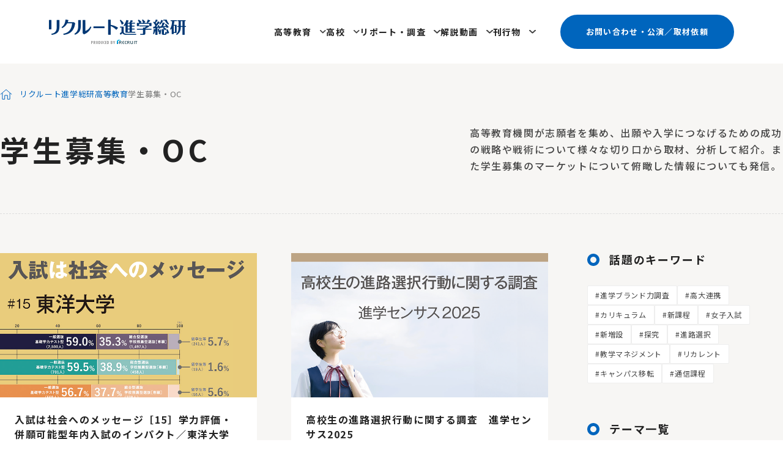

--- FILE ---
content_type: text/html; charset=utf-8
request_url: https://souken.shingakunet.com/higher/theme-11/?page=2
body_size: 9412
content:
<!DOCTYPE html>
<html lang="ja" itemscope itemtype="http://schema.org/WebPage">
<head>
<meta charset="UTF-8">
<title>学生募集・OC | 高等教育 | リクルート進学総研</title>
<meta name="description" content="大学、短期大学、専門学校の学生募集に関する情報をはじめ、教育改革や研究及び社会との連携に関する改革事例、最新の教育政策、調査データを基にした分析や論考等、高等教育にかかわる多様な情報をお届けしています。">
<meta name="keywords" content="大学,専門学校,学生募集,大学改革,教育政策">
<meta name="viewport" content="width=device-width,initial-scale=1">
<meta http-equiv="X-UA-Compatible" content="IE=edge">
<link rel="shortcut icon" href="https://souken.shingakunet.com/img/favicon.ico">
<link rel="start" href="https://souken.shingakunet.com/higher/">
<link rel="canonical" href="https://souken.shingakunet.com/higher/theme-11/?page=2" />
<!-- Open Graph Protocol -->
<meta property="og:type" content="article">
<meta property="og:locale" content="ja_JP">
<meta property="og:title" content="学生募集・OC | 高等教育 | リクルート進学総研">
<meta property="og:url" content="<https://souken.shingakunet.com/higher/theme-11/">
<meta property="og:description" content="大学、短期大学、専門学校の学生募集に関する情報をはじめ、教育改革や研究及び社会との連携に関する改革事例、最新の教育政策、調査データを基にした分析や論考等、高等教育にかかわる多様な情報をお届けしています。">
<meta property="og:site_name" content="リクルート進学総研">
<meta property="og:image" content="https://souken.shingakunet.com/img/OGP.jpg">
<!-- Microdata -->
<meta itemprop="description" content="大学、短期大学、専門学校の学生募集に関する情報をはじめ、教育改革や研究及び社会との連携に関する改革事例、最新の教育政策、調査データを基にした分析や論考等、高等教育にかかわる多様な情報をお届けしています。">
<link itemprop="url" href="https://souken.shingakunet.com/higher/theme-11/">
<link itemprop="image" href="https://souken.shingakunet.com/img/OGP.jpg">
<!-- CSS
================================================== -->
<link rel="stylesheet" href="https://souken.shingakunet.com/css/font-awesome.min.css">
<link rel="stylesheet" href="https://souken.shingakunet.com/css/common.css">
<link rel="preconnect" href="https://fonts.googleapis.com">
<link rel="preconnect" href="https://fonts.gstatic.com" crossorigin>
<link rel="stylesheet" href="https://fonts.googleapis.com/css2?family=Noto+Sans+JP:wght@400;500;700&family=Inter:wght@400;500;600;700&display=swap">
<link rel="stylesheet" href="https://souken.shingakunet.com/asset/css/common.css" media="all">
<link rel="stylesheet" href="https://souken.shingakunet.com/asset/css/pages/archive.css" media="all">

<!-- Script
================================================== -->
<!--[if lt IE 9]><script type="text/javascript" src="https://souken.shingakunet.com/js/jquery_plugin/html5shiv.min.js"><![endif]-->
<!--[if lt IE 9]><script type="text/javascript" src="https://souken.shingakunet.com/js/jquery/jquery-1.11.1.min.js"><![endif]-->
<!--[if lt IE 9]><script src="https://souken.shingakunet.com/js/jquery_plugin/flexibility.js"></script><![endif]-->
<!--[if gte IE 9]><!--><script type="text/javascript" src="https://souken.shingakunet.com/js/jquery/jquery-2.1.1.min.js"></script><!--<![endif]-->
<script src="https://souken.shingakunet.com/js/jquery_plugin/jquery.easing.js"></script>
<script src="https://souken.shingakunet.com/js/jquery_plugin/jquery.caroufredsel.js"></script>
<script src="https://souken.shingakunet.com/js/jquery_plugin/jquery.touchSwipe.min.js"></script>
<script src="https://souken.shingakunet.com/js/common.js"></script>
<script src="https://souken.shingakunet.com/asset/js/transition.js"></script>

<link rel="manifest" href="https://souken.shingakunet.com/.app/manifest.json" crossorigin="use-credentials">
<meta name="theme-color" content="white">

<!-- Global site tag (gtag.js) - Google Analytics GA4を導入済み -->
<script async src="https://www.googletagmanager.com/gtag/js?id=UA-17240924-1"></script>
<script async src="https://www.googletagmanager.com/gtag/js?id=G-LGT2XN2F8Z"></script>
<script>
 window.dataLayer = window.dataLayer || [];
 function gtag(){dataLayer.push(arguments);}
 gtag('js', new Date());

 gtag('config', 'UA-17240924-1');
 gtag('config', 'G-LGT2XN2F8Z');
</script>

<!-- Start of HubSpot Embed Code -->
  <script type="text/javascript" id="hs-script-loader" async defer src="//js-na1.hs-scripts.com/21419317.js"></script>
<!-- End of HubSpot Embed Code -->
</head>
<body id="top">
<div id="wrapper">
	<header id="header" class="header">
    <h1 class="header__logo"><a href="/"><img src="/asset/img/common/logo.png" alt="リクルート進学総研 produced by RECRUIT" width="448" height="80"></a></h1>
		<nav class="header__nav" aria-label="グローバルメニュー">
			<ul class="nav-list js_nav-list">
				<li class="nav-list__item dd-menu">
					<button type="button" class="js-button-megaMenu" aria-controls="menu-01">高等教育</button>
					<div id="menu-01" class="dd-box" aria-label="高等教育についてのサブメニュー">
						<div class="dd-box__inner">
							<dl class="nav-box">
								<dt class="nav-box__ttl">学校全体</dt>
								<dd class="nav-box__body">
									<ul class="link-list">
										<li class="link-list__item"><a href="/higher/theme-18/">ビジョン・ポリシー</a></li>
										<li class="link-list__item"><a href="/higher/theme-07/">中長期計画・マスタープラン</a></li>
										<li class="link-list__item"><a href="/higher/theme-06/">ブランディング・広報</a></li>
									</ul>
								</dd>
							</dl>
							<dl class="nav-box">
								<dt class="nav-box__ttl">学生募集</dt>
								<dd class="nav-box__body">
									<ul class="link-list">
										<li class="link-list__item"><a href="/higher/theme-11/">学生募集・OC</a></li>
										<li class="link-list__item"><a href="/higher/theme-09/">高大接続・入試改革</a></li>
									</ul>
								</dd>
							</dl>
							<dl class="nav-box">
								<dt class="nav-box__ttl">教育</dt>
								<dd class="nav-box__body">
									<ul class="link-list">
										<li class="link-list__item"><a href="/higher/theme-17/">新領域・新増設・改組</a></li>
										<li class="link-list__item"><a href="/higher/theme-02/">AL・PBL型教育</a></li>
										<li class="link-list__item"><a href="/higher/theme-08/">社会人・リカレント教育</a></li>
										<li class="link-list__item"><a href="/higher/theme-04/">グローバル人材育成</a></li>
										<li class="link-list__item"><a href="/higher/theme-20/">SDGs</a></li>
									</ul>
								</dd>
							</dl>
							<dl class="nav-box">
								<dt class="nav-box__ttl">学生支援</dt>
								<dd class="nav-box__body">
									<ul class="link-list">
										<li class="link-list__item"><a href="/higher/theme-13/">就業力・キャリア教育</a></li>
										<li class="link-list__item"><a href="/higher/theme-12/">学生支援</a></li>
									</ul>
								</dd>
							</dl>
							<dl class="nav-box">
								<dt class="nav-box__ttl">組織基盤・経営資源</dt>
								<dd class="nav-box__body">
									<ul class="link-list">
										<li class="link-list__item"><a href="/higher/theme-19/">経営・組織運営・IR</a></li>
										<li class="link-list__item"><a href="/higher/theme-15/">教職員・FD・SD</a></li>
										<li class="link-list__item"><a href="/higher/theme-14/">教学マネジメント</a></li>
										<li class="link-list__item"><a href="/higher/theme-01/">ICT・DX戦略</a></li>
										<li class="link-list__item"><a href="/higher/theme-03/">キャンパス開設・移転</a></li>
										<li class="link-list__item"><a href="/higher/theme-21/">ダイバーシティ</a></li>
										<li class="link-list__item"><a href="/higher/theme-16/">研究</a></li>
									</ul>
								</dd>
							</dl>
							<dl class="nav-box">
								<dt class="nav-box__ttl">ステークホルダー連携</dt>
								<dd class="nav-box__body">
									<ul class="link-list">
										<li class="link-list__item"><a href="/higher/theme-10/">産学官連携・地域連携</a></li>
									</ul>
								</dd>
							</dl>
							<dl class="nav-box">
								<dt class="nav-box__ttl">外部環境</dt>
								<dd class="nav-box__body">
									<ul class="link-list">
										<li class="link-list__item"><a href="/higher/theme-22/">教育行政・政策</a></li>
										<li class="link-list__item"><a href="/higher/theme-23/">教育マーケット情報</a></li>
										<li class="link-list__item"><a href="/higher/theme-05/">海外の高等教育機関</a></li>
									</ul>
								</dd>
							</dl>
						</div>
					</div>
				</li>
				<li class="nav-list__item dd-menu">
					<button type="button" class="js-button-megaMenu" aria-controls="menu-02">高校</button>
					<div id="menu-02" class="dd-box" aria-label="高校についてのサブメニュー">
						<ul class="link-list">
							<li class="link-list__item"><a href="/secondary/theme-01/">高大連携／入試関連</a></li>
							<li class="link-list__item"><a href="/secondary/theme-03/">インタビュー・寄稿</a></li>
							<li class="link-list__item"><a href="/secondary/theme-04/">キャリガイセミナー／サロン</a></li>
							<li class="link-list__item"><a href="/secondary/theme-05/">教育関連イベント情報</a></li>
							<li class="link-list__item"><a href="/secondary/theme-06/">教育・進路環境データ／文献</a></li>
							<li class="link-list__item"><a href="/secondary/theme-07/">進路指導実践事例</a></li>
							<li class="link-list__item"><a href="/secondary/theme-08/">キャリア教育実践事例</a></li>
							<li class="link-list__item"><a href="/secondary/theme-09/">探究学習</a></li>
							<li class="link-list__item"><a href="/secondary/theme-10/">教科実践事例</a></li>
							<li class="link-list__item"><a href="/secondary/theme-11/">主体的・対話的で深い学び</a></li>
							<li class="link-list__item"><a href="/secondary/theme-12/">地域課題解決・学外連携</a></li>
							<li class="link-list__item"><a href="/secondary/theme-13/">職業観育成／自己理解</a></li>
							<li class="link-list__item"><a href="/secondary/theme-14/">学問研究／学校研究</a></li>
							<li class="link-list__item"><a href="/secondary/theme-15/">志望理由／小論文</a></li>
							<li class="link-list__item"><a href="/secondary/theme-21/">「問い」の編集工学</a></li>
							<li class="link-list__item"><a href="/secondary/theme-16/">スタディサプリ活用事例（進路）</a></li>
							<li class="link-list__item"><a href="/secondary/theme-17/">スタディサプリ活用事例（学習）</a></li>
							<li class="link-list__item"><a href="/secondary/theme-22/">キャリアガイダンス＠メール</a></li>
							<li class="link-list__item"><a href="/secondary/theme-23/">キャリアガイダンス通信</a></li>
							<li class="link-list__item"><a href="/secondary/theme-19/">編集部での取り組み</a></li>
							<li class="link-list__item"><a href="/secondary/theme-20/">編集部からのお知らせ</a></li>
						</ul>
					</div>
				</li>
				<li class="nav-list__item dd-menu">
					<button type="button" class="js-button-megaMenu" aria-controls="menu-03">リポート・調査</button>
					<div id="menu-03" class="dd-box" aria-label="リポート・調査についてのサブメニュー">
						<ul class="link-list">
							<li class="link-list__item"><a href="/research/cat/">高校生に関する調査</a></li>
							<li class="link-list__item"><a href="/research/cat-1/">高校の教員に関する調査</a></li>
							<li class="link-list__item"><a href="/research/cat-2/">高校生と保護者に関する調査</a></li>
							<li class="link-list__item"><a href="/research/cat-3/">大学・短大・専門学校に関する調査</a></li>
							<li class="link-list__item"><a href="/research/18/">18歳人口・進学率・残留率の推移</a></li>
							<li class="link-list__item"><a href="/research/cat-10/">学部・学科設置状況</a></li>
							<li class="link-list__item"><a href="/research/cat-12/">新増設「大学」「学部・学科」一覧</a></li>
						</ul>
					</div>
				</li>
				<li class="nav-list__item dd-menu">
					<button type="button" class="js-button-megaMenu" aria-controls="menu-04">解説動画</button>
					<div id="menu-04" class="dd-box" aria-label="解説動画についてのサブメニュー">
						<div class="dd-box__inner">
							<dl class="nav-box">
								<dt class="nav-box__ttl">学校全体</dt>
								<dd class="nav-box__body">
									<ul class="link-list">
										<li class="link-list__item"><a href="/movie/theme-18/">ビジョン・ポリシー</a></li>
										<li class="link-list__item"><a href="/movie/theme-07/">中長期計画・マスタープラン</a></li>
										<li class="link-list__item"><a href="/movie/theme-06/">ブランディング・広報</a></li>
									</ul>
								</dd>
							</dl>
							<dl class="nav-box">
								<dt class="nav-box__ttl">学生募集</dt>
								<dd class="nav-box__body">
									<ul class="link-list">
										<li class="link-list__item"><a href="/movie/theme-11/">学生募集・OC</a></li>
										<li class="link-list__item"><a href="/movie/theme-09/">高大接続・入試改革</a></li>
									</ul>
								</dd>
							</dl>
							<dl class="nav-box">
								<dt class="nav-box__ttl">教育</dt>
								<dd class="nav-box__body">
									<ul class="link-list">
										<li class="link-list__item"><a href="/movie/theme-17/">新領域・新増設・改組</a></li>
										<li class="link-list__item"><a href="/movie/theme-02/">AL・PBL型教育</a></li>
										<li class="link-list__item"><a href="/movie/theme-08/">社会人・リカレント教育</a></li>
										<li class="link-list__item"><a href="/movie/theme-04/">グローバル人材育成</a></li>
										<li class="link-list__item"><a href="/movie/theme-20/">SDGs</a></li>
									</ul>
								</dd>
							</dl>
							<dl class="nav-box">
								<dt class="nav-box__ttl">学生支援</dt>
								<dd class="nav-box__body">
									<ul class="link-list">
										<li class="link-list__item"><a href="/movie/theme-13/">就業力・キャリア教育</a></li>
										<li class="link-list__item"><a href="/movie/theme-12/">学生支援</a></li>
									</ul>
								</dd>
							</dl>
							<dl class="nav-box">
								<dt class="nav-box__ttl">組織基盤・経営資源</dt>
								<dd class="nav-box__body">
									<ul class="link-list">
										<li class="link-list__item"><a href="/movie/theme-19/">経営・組織運営・IR</a></li>
										<li class="link-list__item"><a href="/movie/theme-15/">教職員・FD・SD</a></li>
										<li class="link-list__item"><a href="/movie/theme-14/">教学マネジメント</a></li>
										<li class="link-list__item"><a href="/movie/theme-01/">ICT・DX戦略</a></li>
										<li class="link-list__item"><a href="/movie/theme-03/">キャンパス開設・移転</a></li>
										<li class="link-list__item"><a href="/movie/theme-21/">ダイバーシティ</a></li>
										<li class="link-list__item"><a href="/movie/theme-16/">研究</a></li>
									</ul>
								</dd>
							</dl>
							<dl class="nav-box">
								<dt class="nav-box__ttl">ステークホルダー連携</dt>
								<dd class="nav-box__body">
									<ul class="link-list">
										<li class="link-list__item"><a href="/movie/theme-10/">産学官連携・地域連携</a></li>
									</ul>
								</dd>
							</dl>
							<dl class="nav-box">
								<dt class="nav-box__ttl">外部環境</dt>
								<dd class="nav-box__body">
									<ul class="link-list">
										<li class="link-list__item"><a href="/movie/theme-22/">教育行政・政策</a></li>
										<li class="link-list__item"><a href="/movie/theme-23/">教育マーケット情報</a></li>
										<li class="link-list__item"><a href="/movie/theme-05/">海外の高等教育機関</a></li>
									</ul>
								</dd>
							</dl>
						</div>
					</div>
				</li>
				<li class="nav-list__item dd-menu">
					<button type="button" class="js-button-megaMenu" aria-controls="menu-05">刊行物</button>
					<div id="menu-05" class="dd-box" aria-label="刊行物についてのサブメニュー">
						<ul class="link-list">
							<li class="link-list__item"><a href="/publication/collegemanagement/">カレッジマネジメント</a></li>
							<li class="link-list__item"><a href="/publication/careerguidance/">キャリアガイダンス</a></li>
							<li class="link-list__item"><a href="/publication/careerguidance-class/">クラス担任のためのキャリアガイダンス</a></li>
							<li class="link-list__item"><a href="/publication/careerguidance-hogosya/">高校生の保護者のためのキャリアガイダンス</a></li>
						</ul>
					</div>
				</li>
			</ul>
			<p class="header__btn-inquiry"><a href="/souken/faq.html">お問い合わせ・公演／取材依頼</a></p>
			<p class="header__btn-search"><button></button></p>
		</nav>
		<div class="header__btn-menu js_btn-menu">
			<button></button>
			<input id="navi" type="checkbox" />
			<label for="navi">
				<div class="dots"></div>
				<div class="dots"></div>
				<div class="dots"></div>
				<div class="dots"></div>
				<div class="dots"></div>
				<div class="dots"></div>
				<div class="dots"></div>
				<div class="dots"></div>
				<div class="dots"></div>
			</label>
		</div>
	</header>
	<main id="content">
    <div class="page-wrap">
    <div class="breadcrumb">
	<ol class="link-list">
    	<li class="link-list__item"><a href="https://souken.shingakunet.com/">リクルート進学総研</a></li>
				<li class="link-list__item"><a href="https://souken.shingakunet.com/higher/">高等教育</a></li>
		<li class="link-list__item">学生募集・OC</li>
			</ol>
</div>
			<div class="page-wrap__head">
				<div class="page-wrap__top">
					<h1 class="page-wrap__ttl">学生募集・OC</h1>
				</div>
            <p class="page-wrap__lead">	高等教育機関が志願者を集め、出願や入学につなげるための成功の戦略や戦術について様々な切り口から取材、分析して紹介。また学生募集のマーケットについて俯瞰した情報についても発信。
</p>
			</div>
			<div class="page-wrap__body">
				<div class="page-wrap__inner">
					<div class="main-wrap">
                    		<ul class="card-list">
	  <li class="card-list__item">
<article class="card-box">
<figure class="card-box__img"><img loading="lazy" src="https://souken.shingakunet.com/higher/.assets/thumbnail/246_30_33-i.png" alt="入試は社会へのメッセージ［15］学力評価・併願可能型年内入試のインパクト／東洋大学" width="840" height="473"></figure>
<div class="card-box__detail">
<h2 class="card-box__ttl"><a href="https://souken.shingakunet.com/higher/2025/10/post-3511.html">入試は社会へのメッセージ［15］学力評価・併願可能型年内入試のインパクト／東洋大学</a></h2>
<time class="card-box__date" datetime="2025-10-10">2025/10/10</time>
<ul class="tag-list">
<li class="tag-list__item"><a href="https://souken.shingakunet.com/higher/theme-09/">高大接続・入試改革</a></li>
<li class="tag-list__item"><a href="https://souken.shingakunet.com/higher/theme-11/">学生募集・OC</a></li>
<li class="tag-list__item"><a href="https://souken.shingakunet.com/higher/theme-18/">ビジョン・ポリシー</a></li>
<li class="tag-list__item"><a href="https://souken.shingakunet.com/higher/theme-25/">入試は社会へのメッセージ</a></li>
</ul>
</div>
</article>
</li>
  	  <li class="card-list__item">
<article class="card-box">
<figure class="card-box__img"><img loading="lazy" src="https://souken.shingakunet.com/higher/.assets/thumbnail/246_20_27-i.png" alt="高校生の進路選択行動に関する調査　進学センサス2025" width="840" height="473"></figure>
<div class="card-box__detail">
<h2 class="card-box__ttl"><a href="https://souken.shingakunet.com/higher/2025/10/post-3513.html">高校生の進路選択行動に関する調査　進学センサス2025</a></h2>
<time class="card-box__date" datetime="2025-10-10">2025/10/10</time>
<ul class="tag-list">
<li class="tag-list__item"><a href="https://souken.shingakunet.com/higher/theme-06/">ブランディング・広報</a></li>
<li class="tag-list__item"><a href="https://souken.shingakunet.com/higher/theme-11/">学生募集・OC</a></li>
<li class="tag-list__item"><a href="https://souken.shingakunet.com/higher/theme-23/">教育マーケット情報</a></li>
</ul>
</div>
</article>
</li>
  	  <li class="card-list__item">
<article class="card-box">
<figure class="card-box__img"><img loading="lazy" src="https://souken.shingakunet.com/higher/.assets/thumbnail/246_44_57-i.png" alt="進学ブランド力調査2025" width="840" height="473"></figure>
<div class="card-box__detail">
<h2 class="card-box__ttl"><a href="https://souken.shingakunet.com/higher/2025/10/brand2025.html">進学ブランド力調査2025</a></h2>
<time class="card-box__date" datetime="2025-10-10">2025/10/10</time>
<ul class="tag-list">
<li class="tag-list__item"><a href="https://souken.shingakunet.com/higher/theme-06/">ブランディング・広報</a></li>
<li class="tag-list__item"><a href="https://souken.shingakunet.com/higher/theme-11/">学生募集・OC</a></li>
<li class="tag-list__item"><a href="https://souken.shingakunet.com/higher/theme-23/">教育マーケット情報</a></li>
</ul>
</div>
</article>
</li>
  	  <li class="card-list__item">
<article class="card-box">
<figure class="card-box__img"><img loading="lazy" src="https://souken.shingakunet.com/higher/.assets/thumbnail/245_32_39-i.png" alt="高校教育改革に関する調査2024 結果報告" width="840" height="473"></figure>
<div class="card-box__detail">
<h2 class="card-box__ttl"><a href="https://souken.shingakunet.com/higher/2025/07/post-3489.html">高校教育改革に関する調査2024 結果報告</a></h2>
<time class="card-box__date" datetime="2025-07-10">2025/07/10</time>
<ul class="tag-list">
<li class="tag-list__item"><a href="https://souken.shingakunet.com/higher/theme-02/">AL・PBL型教育</a></li>
<li class="tag-list__item"><a href="https://souken.shingakunet.com/higher/theme-11/">学生募集・OC</a></li>
<li class="tag-list__item"><a href="https://souken.shingakunet.com/higher/theme-23/">教育マーケット情報</a></li>
</ul>
</div>
</article>
</li>
  	  <li class="card-list__item">
<article class="card-box">
<figure class="card-box__img"><img loading="lazy" src="https://souken.shingakunet.com/higher/.assets/thumbnail/245_40_41-i.png" alt="多様な進路意向に応えるカリキュラムと 地域と連携した探究的な学びにより 一人ひとりの強みを育てる／岩手県立大槌高等学校" width="840" height="473"></figure>
<div class="card-box__detail">
<h2 class="card-box__ttl"><a href="https://souken.shingakunet.com/higher/2025/07/post-3490.html">多様な進路意向に応えるカリキュラムと 地域と連携した探究的な学びにより 一人ひとりの強みを育てる／岩手県立大槌高等学校</a></h2>
<time class="card-box__date" datetime="2025-07-10">2025/07/10</time>
<ul class="tag-list">
<li class="tag-list__item"><a href="https://souken.shingakunet.com/higher/theme-02/">AL・PBL型教育</a></li>
<li class="tag-list__item"><a href="https://souken.shingakunet.com/higher/theme-10/">産学官連携・地域連携</a></li>
<li class="tag-list__item"><a href="https://souken.shingakunet.com/higher/theme-11/">学生募集・OC</a></li>
</ul>
</div>
</article>
</li>
  	  <li class="card-list__item">
<article class="card-box">
<figure class="card-box__img"><img loading="lazy" src="https://souken.shingakunet.com/higher/.assets/thumbnail/245_42_43-i.png" alt="「行ける高校」から「行きたい高校」へ。主体的に考え行動する「自走力」のある生徒を育てる／福岡県立八幡高等学校" width="840" height="473"></figure>
<div class="card-box__detail">
<h2 class="card-box__ttl"><a href="https://souken.shingakunet.com/higher/2025/07/post-3494.html">「行ける高校」から「行きたい高校」へ。主体的に考え行動する「自走力」のある生徒を育てる／福岡県立八幡高等学校</a></h2>
<time class="card-box__date" datetime="2025-07-10">2025/07/10</time>
<ul class="tag-list">
<li class="tag-list__item"><a href="https://souken.shingakunet.com/higher/theme-02/">AL・PBL型教育</a></li>
<li class="tag-list__item"><a href="https://souken.shingakunet.com/higher/theme-10/">産学官連携・地域連携</a></li>
<li class="tag-list__item"><a href="https://souken.shingakunet.com/higher/theme-11/">学生募集・OC</a></li>
</ul>
</div>
</article>
</li>
  	  <li class="card-list__item">
<article class="card-box">
<figure class="card-box__img"><img loading="lazy" src="https://souken.shingakunet.com/higher/.assets/thumbnail/245_44_45-i.png" alt="地域・社会との関わりを通じて生徒の主体性・自律性を育てる手段としてメタバースの活用を模索／島根県私立明誠高等学校" width="840" height="473"></figure>
<div class="card-box__detail">
<h2 class="card-box__ttl"><a href="https://souken.shingakunet.com/higher/2025/07/post-3494-1.html">地域・社会との関わりを通じて生徒の主体性・自律性を育てる手段としてメタバースの活用を模索／島根県私立明誠高等学校</a></h2>
<time class="card-box__date" datetime="2025-07-10">2025/07/10</time>
<ul class="tag-list">
<li class="tag-list__item"><a href="https://souken.shingakunet.com/higher/theme-02/">AL・PBL型教育</a></li>
<li class="tag-list__item"><a href="https://souken.shingakunet.com/higher/theme-10/">産学官連携・地域連携</a></li>
<li class="tag-list__item"><a href="https://souken.shingakunet.com/higher/theme-11/">学生募集・OC</a></li>
</ul>
</div>
</article>
</li>
  	  <li class="card-list__item">
<article class="card-box">
<figure class="card-box__img"><img loading="lazy" src="https://souken.shingakunet.com/higher/.assets/thumbnail/245_56_59-i.png" alt="入試は社会へのメッセージ［14］高大接続事業「ディスカバ！」と「探究入試Spiral」の今／桜美林大学" width="840" height="473"></figure>
<div class="card-box__detail">
<h2 class="card-box__ttl"><a href="https://souken.shingakunet.com/higher/2025/07/post-3493.html">入試は社会へのメッセージ［14］高大接続事業「ディスカバ！」と「探究入試Spiral」の今／桜美林大学</a></h2>
<time class="card-box__date" datetime="2025-07-10">2025/07/10</time>
<ul class="tag-list">
<li class="tag-list__item"><a href="https://souken.shingakunet.com/higher/theme-09/">高大接続・入試改革</a></li>
<li class="tag-list__item"><a href="https://souken.shingakunet.com/higher/theme-11/">学生募集・OC</a></li>
<li class="tag-list__item"><a href="https://souken.shingakunet.com/higher/theme-25/">入試は社会へのメッセージ</a></li>
</ul>
</div>
</article>
</li>
  	  <li class="card-list__item">
<article class="card-box">
<figure class="card-box__img"><img loading="lazy" src="https://souken.shingakunet.com/higher/.assets/thumbnail/244_22_23-i.png" alt="【Interview】通信制高校卒業生に聞いた「学びの中身と成果」" width="840" height="473"></figure>
<div class="card-box__detail">
<h2 class="card-box__ttl"><a href="https://souken.shingakunet.com/higher/2025/04/post-3470.html">【Interview】通信制高校卒業生に聞いた「学びの中身と成果」</a></h2>
<time class="card-box__date" datetime="2025-04-10">2025/04/10</time>
<ul class="tag-list">
<li class="tag-list__item"><a href="https://souken.shingakunet.com/higher/theme-09/">高大接続・入試改革</a></li>
<li class="tag-list__item"><a href="https://souken.shingakunet.com/higher/theme-11/">学生募集・OC</a></li>
</ul>
</div>
</article>
</li>
  	  <li class="card-list__item">
<article class="card-box">
<figure class="card-box__img"><img loading="lazy" src="https://souken.shingakunet.com/higher/.assets/thumbnail/244_60_63-i.png" alt="入試は社会へのメッセージ［13］総合型選抜[Catalyze-カタライズ-]／北海道科学大学" width="840" height="473"></figure>
<div class="card-box__detail">
<h2 class="card-box__ttl"><a href="https://souken.shingakunet.com/higher/2025/04/post-3438.html">入試は社会へのメッセージ［13］総合型選抜[Catalyze-カタライズ-]／北海道科学大学</a></h2>
<time class="card-box__date" datetime="2025-04-10">2025/04/10</time>
<ul class="tag-list">
<li class="tag-list__item"><a href="https://souken.shingakunet.com/higher/theme-09/">高大接続・入試改革</a></li>
<li class="tag-list__item"><a href="https://souken.shingakunet.com/higher/theme-11/">学生募集・OC</a></li>
<li class="tag-list__item"><a href="https://souken.shingakunet.com/higher/theme-13/">就業力・キャリア教育</a></li>
<li class="tag-list__item"><a href="https://souken.shingakunet.com/higher/theme-25/">入試は社会へのメッセージ</a></li>
</ul>
</div>
</article>
</li>
  </ul>
<div class="pagination">
            <a class="prev" rel="prev" href="https://souken.shingakunet.com/higher/theme-11/" rel="prev">前</a>
      
                  <a class="next" rel="next" href="https://souken.shingakunet.com/higher/theme-11/?page=3" rel="next">次</a>
      </div>

                	</div>
                
					<div class="side-wrap">
						<aside class="side-box">
							<h2 class="side-box__ttl">話題のキーワード</h2>
                        	<div class="side-box__body">
<ul class="kw-list">
<li class="kw-list__item"><a href="/search.html?mtssq=進学ブランド力調査">進学ブランド力調査</a></li>
<li class="kw-list__item"><a href="/search.html?mtssq=高大連携">高大連携</a></li>
<li class="kw-list__item"><a href="/search.html?mtssq=カリキュラム">カリキュラム</a></li>
<li class="kw-list__item"><a href="/search.html?mtssq=新課程">新課程</a></li>
<li class="kw-list__item"><a href="/search.html?mtssq=女子入試">女子入試</a></li>
<li class="kw-list__item"><a href="/search.html?mtssq=新増設">新増設</a></li>
<li class="kw-list__item"><a href="/search.html?mtssq=探究">探究</a></li>
<li class="kw-list__item"><a href="/search.html?mtssq=進路選択">進路選択</a></li>
<li class="kw-list__item"><a href="/search.html?mtssq=教学マネジメント">教学マネジメント</a></li>
<li class="kw-list__item"><a href="/search.html?mtssq=リカレント">リカレント</a></li>
<li class="kw-list__item"><a href="/search.html?mtssq=キャンパス移転">キャンパス移転</a></li>
<li class="kw-list__item"><a href="/search.html?mtssq=通信課程">通信課程</a></li>
</ul>
</div>
						</aside>
						<!--<aside class="side-box">
							<h2 class="side-box__ttl">人気の記事</h2>
                        	<div class="side-box__body">
<ol class="rank-list">
<li class="rank-list__item">
<section class="rank-box">
<figure class="rank-box__img"><img loading="lazy" src="https://placehold.jp/240x135.png" alt="【専門職】幅広い知識と、豊富な実習で培われた技…"></figure>
<div class="rank-box__detail">
<h3 class="rank-box__ttl"><a href="">【専門職】幅広い知識と、豊富な実習で培われた技…</a></h3>
<time class="rank-box__date" datetime="2024-05-13">2024/05/13</time>
</div>
</section>
</li>
<li class="rank-list__item">
<section class="rank-box">
<figure class="rank-box__img"><img loading="lazy" src="https://placehold.jp/240x135.png" alt="【専門職】幅広い知識と、豊富な実習で培われた技…"></figure>
<div class="rank-box__detail">
<h3 class="rank-box__ttl"><a href="">【専門職】幅広い知識と、豊富な実習で培われた技…</a></h3>
<time class="rank-box__date" datetime="2024-05-13">2024/05/13</time>
</div>
</section>
</li>
<li class="rank-list__item">
<section class="rank-box">
<figure class="rank-box__img"><img loading="lazy" src="https://placehold.jp/240x135.png" alt="【専門職】幅広い知識と、豊富な実習で培われた技…"></figure>
<div class="rank-box__detail">
<h3 class="rank-box__ttl"><a href="">【専門職】幅広い知識と、豊富な実習で培われた技…</a></h3>
<time class="rank-box__date" datetime="2024-05-13">2024/05/13</time>
</div>
</section>
</li>
<li class="rank-list__item">
<section class="rank-box">
<figure class="rank-box__img"><img loading="lazy" src="https://placehold.jp/240x135.png" alt="【専門職】幅広い知識と、豊富な実習で培われた技…"></figure>
<div class="rank-box__detail">
<h3 class="rank-box__ttl"><a href="">【専門職】幅広い知識と、豊富な実習で培われた技…</a></h3>
<time class="rank-box__date" datetime="2024-05-13">2024/05/13</time>
</div>
</section>
</li>
<li class="rank-list__item">
<section class="rank-box">
<figure class="rank-box__img"><img loading="lazy" src="https://placehold.jp/240x135.png" alt="【専門職】幅広い知識と、豊富な実習で培われた技…"></figure>
<div class="rank-box__detail">
<h3 class="rank-box__ttl"><a href="">【専門職】幅広い知識と、豊富な実習で培われた技…</a></h3>
<time class="rank-box__date" datetime="2024-05-13">2024/05/13</time>
</div>
</section>
</li>
</ol>
</div>
						</aside>-->
						<aside class="side-box">
                        	<h2 class="side-box__ttl">テーマ一覧</h2>
                        	<div class="side-box__body">
<dl class="link-box">
<dt class="link-box__ttl">学校全体</dt>
<dd class="link-box__body">
<ul class="link-list">
      <li class="link-list__item"><a href="https://souken.shingakunet.com/higher/theme-18">ビジョン・ポリシー</a></li>
      <li class="link-list__item"><a href="https://souken.shingakunet.com/higher/theme-07">中長期計画・マスタープラン</a></li>
      <li class="link-list__item"><a href="https://souken.shingakunet.com/higher/theme-06">ブランディング・広報</a></li>
</ul>
</dd>
</dl>
<dl class="link-box">
<dt class="link-box__ttl">学生募集</dt>
<dd class="link-box__body">
<ul class="link-list">
      <li class="link-list__item"><a href="https://souken.shingakunet.com/higher/theme-11">学生募集・OC</a></li>
      <li class="link-list__item"><a href="https://souken.shingakunet.com/higher/theme-09">高大接続・入試改革</a></li>
</ul>
</dd>
</dl>
<dl class="link-box">
<dt class="link-box__ttl">教育</dt>
<dd class="link-box__body">
<ul class="link-list">
      <li class="link-list__item"><a href="https://souken.shingakunet.com/higher/theme-17">新領域・新増設・改組</a></li>
      <li class="link-list__item"><a href="https://souken.shingakunet.com/higher/theme-02">AL・PBL型教育</a></li>
      <li class="link-list__item"><a href="https://souken.shingakunet.com/higher/theme-08">社会人・リカレント教育</a></li>
      <li class="link-list__item"><a href="https://souken.shingakunet.com/higher/theme-04">グローバル人材育成</a></li>
      <li class="link-list__item"><a href="https://souken.shingakunet.com/higher/theme-20">SDGs</a></li>
</ul>
</dd>
</dl>
<dl class="link-box">
<dt class="link-box__ttl">学生支援</dt>
<dd class="link-box__body">
<ul class="link-list">
      <li class="link-list__item"><a href="https://souken.shingakunet.com/higher/theme-13">就業力・キャリア教育</a></li>
      <li class="link-list__item"><a href="https://souken.shingakunet.com/higher/theme-12">学生支援</a></li>
</ul>
</dd>
</dl>
<dl class="link-box">
<dt class="link-box__ttl">組織基盤・経営資源</dt>
<dd class="link-box__body">
<ul class="link-list">
      <li class="link-list__item"><a href="https://souken.shingakunet.com/higher/theme-19">経営・組織運営・IR</a></li>
      <li class="link-list__item"><a href="https://souken.shingakunet.com/higher/theme-15">教職員・FD・SD</a></li>
      <li class="link-list__item"><a href="https://souken.shingakunet.com/higher/theme-14">教学マネジメント</a></li>
      <li class="link-list__item"><a href="https://souken.shingakunet.com/higher/theme-01">ICT・DX戦略</a></li>
      <li class="link-list__item"><a href="https://souken.shingakunet.com/higher/theme-03">キャンパス開設・移転</a></li>
      <li class="link-list__item"><a href="https://souken.shingakunet.com/higher/theme-21">ダイバーシティ</a></li>
      <li class="link-list__item"><a href="https://souken.shingakunet.com/higher/theme-16">研究</a></li>
</ul>
</dd>
</dl>
<dl class="link-box">
<dt class="link-box__ttl">ステークホルダー連携</dt>
<dd class="link-box__body">
<ul class="link-list">
      <li class="link-list__item"><a href="https://souken.shingakunet.com/higher/theme-10">産学官連携・地域連携</a></li>
</ul>
</dd>
</dl>
<dl class="link-box">
<dt class="link-box__ttl">外部環境</dt>
<dd class="link-box__body">
<ul class="link-list">
      <li class="link-list__item"><a href="https://souken.shingakunet.com/higher/theme-22">教育行政・政策</a></li>
      <li class="link-list__item"><a href="https://souken.shingakunet.com/higher/theme-23">教育マーケット情報</a></li>
      <li class="link-list__item"><a href="https://souken.shingakunet.com/higher/theme-05">海外の高等教育機関</a></li>
</ul>
</dd>
</dl>
<dl class="link-box">
<dt class="link-box__ttl">連載別</dt>
<dd class="link-box__body">
<ul class="link-list">
      <li class="link-list__item"><a href="https://souken.shingakunet.com/higher/theme-24">大学経営改革</a></li>
      <li class="link-list__item"><a href="https://souken.shingakunet.com/higher/theme-25">入試は社会へのメッセージ</a></li>
      <li class="link-list__item"><a href="https://souken.shingakunet.com/higher/theme-26">リカレント教育最前線</a></li>
      <li class="link-list__item"><a href="https://souken.shingakunet.com/higher/theme-27">編集長の視点</a></li>
</ul>
</dd>
</dl>
</div>
						</aside>
					</div>
      </div>
    </div>
    </div>
    </main>
    <footer id="footer" class="footer">
    <div class="bnr-wrap">
  <ul class="bnr-list">
    <li class="bnr-list__item"><a href="https://shingakunet.com/" target="_blank"><img src="/img/common/footer/banner2_200x120.png" alt=""></a></li>
    <li class="bnr-list__item"><a href="https://tobitate-mext.jasso.go.jp/" target="_blank"><img src="/img/common/footer/banner3_200x120.png" alt=""></a></li>
    <li class="bnr-list__item"><a href="https://www.works-i.com/" target="_blank"><img src="/img/common/footer/banner4_200x120.png" alt=""></a></li>
    <li class="bnr-list__item"><a href="https://shushokumirai.recruit.co.jp/" target="_blank"><img src="/img/common/footer/banner5_200x120.png" alt=""></a></li>
    <li class="bnr-list__item"><a href="https://ed-tech.shingakunet.com/" target="_blank"><img src="/img/common/footer/banner7_200x120.png" alt=""></a></li>
  </ul>
</div>
      <div id="footer__top" class="footer__top">
  <nav class="nav-wrap">
    <h2 class="nav-wrap__ttl"><a href="/higher/">高等教育</a></h2>
    <div class="nav-wrap__body">
      <dl class="nav-box">
        <dt class="nav-box__ttl">学校全体</dt>
        <dd class="nav-box__body">
          <ul class="link-list">
            <li class="link-list__item"><a href="/higher/theme-18/">ビジョン・ポリシー</a></li>
            <li class="link-list__item"><a href="/higher/theme-07/">中長期計画・マスタープラン</a></li>
            <li class="link-list__item"><a href="/higher/theme-06/">ブランディング・広報</a></li>
          </ul>
        </dd>
      </dl>
      <dl class="nav-box">
        <dt class="nav-box__ttl">学生募集</dt>
        <dd class="nav-box__body">
          <ul class="link-list">
            <li class="link-list__item"><a href="/higher/theme-11/">学生募集・OC</a></li>
            <li class="link-list__item"><a href="/higher/theme-09/">高大接続・入試改革</a></li>
          </ul>
        </dd>
      </dl>
      <dl class="nav-box">
        <dt class="nav-box__ttl">教育</dt>
        <dd class="nav-box__body">
          <ul class="link-list">
            <li class="link-list__item"><a href="/higher/theme-17/">新領域・新増設・改組</a></li>
            <li class="link-list__item"><a href="/higher/theme-02/">AL・PBL型教育</a></li>
            <li class="link-list__item"><a href="/higher/theme-08/">社会人・リカレント教育</a></li>
            <li class="link-list__item"><a href="/higher/theme-04/">グローバル人材育成</a></li>
            <li class="link-list__item"><a href="/higher/theme-20/">SDGs</a></li>
          </ul>
        </dd>
      </dl>
      <dl class="nav-box">
        <dt class="nav-box__ttl">学生支援</dt>
        <dd class="nav-box__body">
          <ul class="link-list">
            <li class="link-list__item"><a href="/higher/theme-13/">就業力・キャリア教育</a></li>
            <li class="link-list__item"><a href="/higher/theme-12/">学生支援</a></li>
          </ul>
        </dd>
      </dl>
      <dl class="nav-box">
        <dt class="nav-box__ttl">組織基盤・経営資源</dt>
        <dd class="nav-box__body">
          <ul class="link-list">
            <li class="link-list__item"><a href="/higher/theme-19/">経営・組織運営・IR</a></li>
            <li class="link-list__item"><a href="/higher/theme-15/">教職員・FD・SD</a></li>
            <li class="link-list__item"><a href="/higher/theme-14/">教学マネジメント</a></li>
            <li class="link-list__item"><a href="/higher/theme-01/">ICT・DX戦略</a></li>
            <li class="link-list__item"><a href="/higher/theme-03/">キャンパス開設・移転</a></li>
            <li class="link-list__item"><a href="/higher/theme-21/">ダイバーシティ</a></li>
            <li class="link-list__item"><a href="/higher/theme-16/">研究</a></li>
          </ul>
        </dd>
      </dl>
      <dl class="nav-box">
        <dt class="nav-box__ttl">ステークホルダー連携</dt>
        <dd class="nav-box__body">
          <ul class="link-list">
            <li class="link-list__item"><a href="/higher/theme-10/">産学官連携・地域連携</a></li>
          </ul>
        </dd>
      </dl>
      <dl class="nav-box">
        <dt class="nav-box__ttl">外部環境</dt>
        <dd class="nav-box__body">
          <ul class="link-list">
            <li class="link-list__item"><a href="/higher/theme-22/">教育行政・政策</a></li>
            <li class="link-list__item"><a href="/higher/theme-23/">教育マーケット情報</a></li>
            <li class="link-list__item"><a href="/higher/theme-05/">海外の高等教育機関</a></li>
          </ul>
        </dd>
      </dl>
      <dl class="nav-box">
        <dt class="nav-box__ttl">連載別</dt>
        <dd class="nav-box__body">
          <ul class="link-list">
            <li class="link-list__item"><a href="https://souken.shingakunet.com/higher/theme-24">大学経営改革</a></li>
            <li class="link-list__item"><a href="https://souken.shingakunet.com/higher/theme-25">入試は社会へのメッセージ</a></li>
            <li class="link-list__item"><a href="https://souken.shingakunet.com/higher/theme-26">リカレント教育最前線</a></li>
            <li class="link-list__item"><a href="https://souken.shingakunet.com/higher/theme-27">編集長の視点</a></li>
          </ul>
        </dd>
      </dl>
    </div>
  </nav>
  <nav class="nav-wrap">
    <h2 class="nav-wrap__ttl"><a href="/secondary/">高校</a></h2>
    <div class="nav-wrap__body">
      <ul class="link-list">
        <li class="link-list__item"><a href="/secondary/theme-01/">高大連携／入試関連</a></li>
        <li class="link-list__item"><a href="/secondary/theme-03/">インタビュー・寄稿</a></li>
        <li class="link-list__item"><a href="/secondary/theme-04/">キャリガイセミナー／サロン</a></li>
        <li class="link-list__item"><a href="/secondary/theme-05/">教育関連イベント情報</a></li>
        <li class="link-list__item"><a href="/secondary/theme-06/">教育・進路環境データ／文献</a></li>
        <li class="link-list__item"><a href="/secondary/theme-07/">進路指導実践事例</a></li>
        <li class="link-list__item"><a href="/secondary/theme-08/">キャリア教育実践事例</a></li>
        <li class="link-list__item"><a href="/secondary/theme-09/">探究学習</a></li>
        <li class="link-list__item"><a href="/secondary/theme-10/">教科実践事例</a></li>
        <li class="link-list__item"><a href="/secondary/theme-11/">主体的・対話的で深い学び</a></li>
        <li class="link-list__item"><a href="/secondary/theme-12/">地域課題解決・学外連携</a></li>
        <li class="link-list__item"><a href="/secondary/theme-13/">職業観育成／自己理解</a></li>
        <li class="link-list__item"><a href="/secondary/theme-14/">学問研究／学校研究</a></li>
        <li class="link-list__item"><a href="/secondary/theme-15/">志望理由／小論文</a></li>
        <li class="link-list__item"><a href="/secondary/theme-21/">「問い」の編集工学</a></li>
        <li class="link-list__item"><a href="/secondary/theme-16/">スタディサプリ活用事例（進路）</a></li>
        <li class="link-list__item"><a href="/secondary/theme-17/">スタディサプリ活用事例（学習）</a></li>
        <li class="link-list__item"><a href="/secondary/theme-22/">キャリアガイダンス＠メール</a></li>
        <li class="link-list__item"><a href="/secondary/theme-23/">キャリアガイダンス通信</a></li>
        <li class="link-list__item"><a href="/secondary/theme-19/">編集部での取り組み</a></li>
        <li class="link-list__item"><a href="/secondary/theme-20/">編集部からのお知らせ</a></li>
      </ul>
    </div>
  </nav>
  <nav class="nav-wrap">
    <h2 class="nav-wrap__ttl"><a href="/movie/">解説動画</a></h2>
    <div class="nav-wrap__body">
      <dl class="nav-box">
        <dt class="nav-box__ttl">学校全体</dt>
        <dd class="nav-box__body">
          <ul class="link-list">
            <li class="link-list__item"><a href="/movie/theme-18/">ビジョン・ポリシー</a></li>
            <li class="link-list__item"><a href="/movie/theme-07/">中長期計画・マスタープラン</a></li>
            <li class="link-list__item"><a href="/movie/theme-06/">ブランディング・広報</a></li>
          </ul>
        </dd>
      </dl>
      <dl class="nav-box">
        <dt class="nav-box__ttl">学生募集</dt>
        <dd class="nav-box__body">
          <ul class="link-list">
            <li class="link-list__item"><a href="/movie/theme-11/">学生募集・OC</a></li>
            <li class="link-list__item"><a href="/movie/theme-09/">高大接続・入試改革</a></li>
          </ul>
        </dd>
      </dl>
      <dl class="nav-box">
        <dt class="nav-box__ttl">教育</dt>
        <dd class="nav-box__body">
          <ul class="link-list">
            <li class="link-list__item"><a href="/movie/theme-17/">新領域・新増設・改組</a></li>
            <li class="link-list__item"><a href="/movie/theme-02/">AL・PBL型教育</a></li>
            <li class="link-list__item"><a href="/movie/theme-08/">社会人・リカレント教育</a></li>
            <li class="link-list__item"><a href="/movie/theme-04/">グローバル人材育成</a></li>
            <li class="link-list__item"><a href="/movie/theme-20/">SDGs</a></li>
          </ul>
        </dd>
      </dl>
      <dl class="nav-box">
        <dt class="nav-box__ttl">学生支援</dt>
        <dd class="nav-box__body">
          <ul class="link-list">
            <li class="link-list__item"><a href="/movie/theme-13/">就業力・キャリア教育</a></li>
            <li class="link-list__item"><a href="/movie/theme-12/">学生支援</a></li>
          </ul>
        </dd>
      </dl>
      <dl class="nav-box">
        <dt class="nav-box__ttl">組織基盤・経営資源</dt>
        <dd class="nav-box__body">
          <ul class="link-list">
            <li class="link-list__item"><a href="/movie/theme-19/">経営・組織運営・IR</a></li>
            <li class="link-list__item"><a href="/movie/theme-15/">教職員・FD・SD</a></li>
            <li class="link-list__item"><a href="/movie/theme-14/">教学マネジメント</a></li>
            <li class="link-list__item"><a href="/movie/theme-01/">ICT・DX戦略</a></li>
            <li class="link-list__item"><a href="/movie/theme-03/">キャンパス開設・移転</a></li>
            <li class="link-list__item"><a href="/movie/theme-21/">ダイバーシティ</a></li>
            <li class="link-list__item"><a href="/movie/theme-16/">研究</a></li>
          </ul>
        </dd>
      </dl>
      <dl class="nav-box">
        <dt class="nav-box__ttl">ステークホルダー連携</dt>
        <dd class="nav-box__body">
          <ul class="link-list">
            <li class="link-list__item"><a href="/movie/theme-10/">産学官連携・地域連携</a></li>
          </ul>
        </dd>
      </dl>
      <dl class="nav-box">
        <dt class="nav-box__ttl">外部環境</dt>
        <dd class="nav-box__body">
          <ul class="link-list">
            <li class="link-list__item"><a href="/movie/theme-22/">教育行政・政策</a></li>
            <li class="link-list__item"><a href="/movie/theme-23/">教育マーケット情報</a></li>
            <li class="link-list__item"><a href="/movie/theme-05/">海外の高等教育機関</a></li>
          </ul>
        </dd>
      </dl>
    </div>
  </nav>
  <div class="nav-other">
    <nav class="nav-wrap">
      <h2 class="nav-wrap__ttl"><a href="/resource/">学校職員の情報局</a></h2>
      <div class="nav-wrap__body">
        <ul class="link-list">
          <li class="link-list__item"><a href="/resource/nextup/">Next Up</a></li>
          <li class="link-list__item"><a href="/resource/terminology/">60秒で分かる「キホン業界用語解説」</a></li>
          <li class="link-list__item"><a href="/resource/situation/">ちょい見せ！大学職員の仕事＆キャリア事情</a></li>
        </ul>
      </div>
    </nav>
    <nav class="nav-wrap">
      <h2 class="nav-wrap__ttl"><a href="/research/">リポート・調査</a></h2>
      <div class="nav-wrap__body">
        <ul class="link-list">
          <li class="link-list__item"><a href="/research/cat/">高校生に関する調査</a></li>
          <li class="link-list__item"><a href="/research/cat-1/">高校の教員に関する調査</a></li>
          <li class="link-list__item"><a href="/research/cat-2/">高校生と保護者に関する調査</a></li>
          <li class="link-list__item"><a href="/research/cat-3/">大学・短大・専門学校に関する調査</a></li>
          <li class="link-list__item"><a href="/research/18/">18歳人口・進学率・残留率の推移</a></li>
          <li class="link-list__item"><a href="/research/cat-10/">学部・学科設置状況</a></li>
          <li class="link-list__item"><a href="/research/cat-12/">新増設「大学」「学部・学科」一覧</a></li>
        </ul>
      </div>
    </nav>
    <nav class="nav-wrap">
      <h2 class="nav-wrap__ttl"><a href="/publication/">刊行物</a></h2>
      <div class="nav-wrap__body">
        <ul class="nav-list">
          <li class="nav-list__item"><a href="/publication/collegemanagement/">カレッジマネジメント</a></li>
          <li class="nav-list__item"><a href="/publication/careerguidance/">キャリアガイダンス</a></li>
          <li class="nav-list__item"><a href="/publication/careerguidance-class/">クラス担任のためのキャリアガイダンス</a></li>
          <li class="nav-list__item"><a href="/publication/careerguidance-hogosya/">高校生の保護者のためのキャリアガイダンス</a></li>
        </ul>
      </div>
    </nav>
  </div>
</div>
<div class="footer__btm">
<p class="footer__txt">※所属・肩書は各記事の公開時点のものです</p>
<div class="footer__inner">
<ul class="link-list">
<li class="link-list__item"><a href="/souken/about.html">進学総研について</a></li>
<li class="link-list__item"><a href="/howto/">進学総研サイトの使い方</a></li>
<li class="link-list__item"><a href="/souken/faq.html">お問い合わせ・講演／取材依頼</a></li>
<li class="link-list__item"><a href="https://cdn.p.recruit.co.jp/terms/cmn-t-1001/index.html?p=pp089" target="_blank">プライバシーポリシー</a></li>
<li class="link-list__item"><a href="https://cdn.p.recruit.co.jp/terms/shi-t-1006/index.html" target="_blank">利用規約</a></li>
</ul>
<p class="copyright"><small><a href="https://www.recruit.co.jp/" target="_blank"><img src="/asset/img/common/f_logo.png" alt="© Recuit Co., Ltd," width="226" height="28"></a></small></p>
</div>
</div>
    </footer>
  </div>
<script src="/asset/js/common.js"></script>
<script src="/asset/js/slick.min.js"></script>
<script>
	$(function(){
		$('.js_slider-list').slick({
			variableWidth: true,
			centerMode: true,
			autoplay: true,
			autoplaySpeed: 4000,
			cssEase: "linear",
			swipe: true,
        	arrows: true,
        	appendArrows: $('.list-arrow'),
			prevArrow: '<li class="list-arrow__item list-arrow__item--prev"></li>',
			nextArrow: '<li class="list-arrow__item list-arrow__item--next"></li>',
        	responsive: [{
				breakpoint: 1080,
				settings: {
					arrows: false,
                	dots: true,
				}
			}]
		});
	});
	$(function(){
		$('.js_card-list').slick({
			arrows: false,
			infinite: false,
			variableWidth: true,
			accessibility: true,
			swipe: true,
			swipeToSlide: true,
		});
	});
</script>
<script src="https://push-notification-api.movabletype.net/v2.7.0/js/sw-init.js" id="mt-service-worker-init" data-register="/higher/.app/sw.js" data-scope="/higher/" data-locale="ja_JP"></script>
</body>
</html>

--- FILE ---
content_type: text/css
request_url: https://souken.shingakunet.com/asset/css/common.css
body_size: 7462
content:
@charset "UTF-8";html{-webkit-box-sizing:border-box;box-sizing:border-box;-webkit-text-size-adjust:100%;word-break:normal;-moz-tab-size:4;-o-tab-size:4;tab-size:4}*,:after,:before{background-repeat:no-repeat;-webkit-box-sizing:inherit;box-sizing:inherit}:after,:before{text-decoration:inherit;vertical-align:inherit}*{padding:0;margin:0}hr{overflow:visible;height:0;color:inherit}details,main{display:block}summary{display:list-item}[hidden]{display:none}abbr[title]{border-bottom:none;text-decoration:underline;-webkit-text-decoration:underline dotted;text-decoration:underline dotted}a{background-color:transparent}a:active,a:hover{outline-width:0}code,kbd,pre,samp{font-family:monospace,monospace}pre{font-size:1em}b,strong{font-weight:bolder}sub,sup{font-size:75%;line-height:0;position:relative;vertical-align:baseline}sub{bottom:-0.25em}sup{top:-0.5em}table{border-color:inherit;text-indent:0}ol,ul{list-style:none}input{border-radius:0}[disabled]{cursor:default}[type=number]::-webkit-inner-spin-button,[type=number]::-webkit-outer-spin-button{height:auto}[type=search]{-webkit-appearance:textfield;outline-offset:-2px}[type=search]::-webkit-search-decoration{-webkit-appearance:none}textarea{overflow:auto;resize:vertical}button,input,optgroup,select,textarea{font:inherit}optgroup{font-weight:bold}button{overflow:visible}button,select{text-transform:none}[role=button],[type=button],[type=reset],[type=submit],button{cursor:pointer;color:inherit}[type=button]::-moz-focus-inner,[type=reset]::-moz-focus-inner,[type=submit]::-moz-focus-inner,button::-moz-focus-inner{border-style:none;padding:0}[type=button]::-moz-focus-inner,[type=reset]::-moz-focus-inner,[type=submit]::-moz-focus-inner,button:-moz-focusring{outline:1px dotted ButtonText}[type=reset],[type=submit],button,html [type=button]{-webkit-appearance:button}button,input,select,textarea{background-color:transparent;border-style:none}a:focus,button:focus,input:focus,select:focus,textarea:focus{outline-width:0}select{-moz-appearance:none;-webkit-appearance:none}select::-ms-expand{display:none}select::-ms-value{color:currentColor}legend{border:0;color:inherit;display:table;max-width:100%;white-space:normal;max-width:100%}::-webkit-file-upload-button{-webkit-appearance:button;color:inherit;font:inherit}img{border-style:none;vertical-align:top}progress{vertical-align:baseline}[aria-busy=true]{cursor:progress}[aria-controls]{cursor:pointer}[aria-disabled=true]{cursor:default}html{overflow-y:scroll}body,html{position:relative;z-index:1;width:100%;height:100%}body,button,html,input,optgroup,select,textarea{color:#444444;font:62.5% "Noto Sans JP",sans-serif;font-weight:400;line-height:1.2}a{color:#0065BD;text-decoration:none}input::-webkit-input-placeholder,textarea::-webkit-input-placeholder{color:#AAAAAA}input::-moz-placeholder,textarea::-moz-placeholder{color:#AAAAAA}input:-ms-input-placeholder,textarea:-ms-input-placeholder{color:#AAAAAA}input::-ms-input-placeholder,textarea::-ms-input-placeholder{color:#AAAAAA}input::placeholder,textarea::placeholder{color:#AAAAAA}sub,sup{position:relative;height:0;vertical-align:baseline;line-height:1}sup{bottom:1ex}sub{top:1ex}a img:hover{opacity:0.7;filter:alpha(opacity=70);-ms-filter:"alpha( opacity=70)"}*{-webkit-box-sizing:border-box;box-sizing:border-box}.header{position:relative;z-index:100;padding:16px 24px;background-color:#ffffff}.header.fixed{position:fixed;left:0;top:0;width:100%}.header__logo{display:inline-block;position:relative;z-index:100}.header__logo a{display:block}.header__logo a img{width:auto;height:28px;-webkit-transition:all ease-in-out 0.5s;transition:all ease-in-out 0.5s}.header__nav{position:absolute;top:0;left:100%;overflow:hidden;z-index:99;width:100%;height:100vh;padding:60px 0;background-color:#ffffff;-webkit-transition:all ease-in-out 0.5s;transition:all ease-in-out 0.5s}.header__nav.active{left:0;overflow-y:auto;-webkit-overflow-scrolling:touch}.header__nav .nav-list__item{border-top:1px solid #EEEEEE}.header__nav .nav-list__item:last-child{border-bottom:1px solid #EEEEEE}.header__nav .nav-list__item>a{display:block;position:relative;padding:24px;color:#222222;font-size:16px;font-size:1.6rem;font-weight:700;letter-spacing:0.1em;line-height:1;-webkit-transition:all ease-in-out 0.5s;transition:all ease-in-out 0.5s}.header__nav .nav-list__item button{display:block;position:relative;width:100%;padding:24px;color:#222222;font-size:16px;font-size:1.6rem;font-weight:700;text-align:left;letter-spacing:0.1em;line-height:1;-webkit-transition:all ease-in-out 0.5s;transition:all ease-in-out 0.5s}.header__nav .nav-list__item.dd-menu.is-open button:after{-webkit-transform:translateY(-50%) rotate(360deg);transform:translateY(-50%) rotate(360deg)}.header__nav .nav-list__item.dd-menu.is-open .dd-box{display:block}.header__nav .nav-list__item.dd-menu button{padding-right:32px}.header__nav .nav-list__item.dd-menu button:after,.header__nav .nav-list__item.dd-menu button:before{content:"";display:block;position:absolute;top:50%;right:24px;width:16px;height:4px;background-color:#0065BD;-webkit-transition:all ease-in-out 0.5s;transition:all ease-in-out 0.5s}.header__nav .nav-list__item.dd-menu button:before{-webkit-transform:translateY(-50%);transform:translateY(-50%)}.header__nav .nav-list__item.dd-menu button:after{-webkit-transform:translateY(-50%) rotate(90deg);transform:translateY(-50%) rotate(90deg)}.header__nav .nav-list__item .dd-box{display:none;width:100%;-webkit-transition:all ease-in-out 0.5s;transition:all ease-in-out 0.5s}.header__nav .nav-list__item .dd-box .nav-box__ttl{padding:12px 24px;background-color:#0065BD;color:#ffffff;font-size:13px;font-size:1.3rem;font-weight:700;letter-spacing:0.1em}.header__nav .nav-list__item .dd-box .link-list__item{border-top:1px solid #EEEEEE}.header__nav .nav-list__item .dd-box .link-list__item a{display:block;position:relative;padding:16px 24px;color:#444444;font-size:12px;font-size:1.2rem;letter-spacing:0.1em}.header__nav .nav-list__item .dd-box .link-list__item a:after{content:"";display:block;position:absolute;top:50%;right:24px;-webkit-transform:translateY(-50%) rotate(45deg);transform:translateY(-50%) rotate(45deg);width:8px;height:8px;border-top:2px solid #AAAAAA;border-right:2px solid #AAAAAA}.header__btn-inquiry{margin:32px 32px 0}.header__btn-inquiry a{display:block;height:64px;padding:0 32px;background-color:#0065BD;border:2px solid #0065BD;border-radius:32px;color:#ffffff;font-size:14px;font-size:1.4rem;font-weight:700;text-align:center;letter-spacing:0.1em;line-height:60px;-webkit-transition:all ease-in-out 0.5s;transition:all ease-in-out 0.5s}.header__btn-inquiry a:hover{background-color:#ffffff;color:#0065BD}.header__btn-menu{position:absolute;top:0;right:0;z-index:999;width:64px;height:64px}.header__btn-menu #navi{display:none}.header__btn-menu #navi:checked~label{-webkit-transform:rotate(225deg);transform:rotate(225deg)}.header__btn-menu #navi:checked~label .dots:first-of-type{-webkit-filter:opacity(0);filter:opacity(0)}.header__btn-menu #navi:checked~label .dots:nth-of-type(2){-webkit-transform:scaleY(4.75);transform:scaleY(4.75)}.header__btn-menu #navi:checked~label .dots:nth-of-type(3){-webkit-filter:opacity(0);filter:opacity(0)}.header__btn-menu #navi:checked~label .dots:nth-of-type(4){-webkit-transform:scaleX(4.75);transform:scaleX(4.75)}.header__btn-menu #navi:checked~label .dots:nth-of-type(5){-webkit-filter:opacity(0);filter:opacity(0)}.header__btn-menu #navi:checked~label .dots:nth-of-type(6){-webkit-transform:scaleX(4.75);transform:scaleX(4.75)}.header__btn-menu #navi:checked~label .dots:nth-of-type(7){-webkit-filter:opacity(0);filter:opacity(0)}.header__btn-menu #navi:checked~label .dots:nth-of-type(8){-webkit-transform:scaleY(4.75);transform:scaleY(4.75)}.header__btn-menu #navi:checked~label .dots:nth-of-type(9){-webkit-filter:opacity(0);filter:opacity(0)}.header__btn-menu label{cursor:pointer;position:fixed;top:22px;right:22px;display:-webkit-box;display:-ms-flexbox;display:flex;-ms-flex-wrap:wrap;flex-wrap:wrap;-webkit-box-pack:justify;-ms-flex-pack:justify;justify-content:space-between;-ms-flex-line-pack:justify;align-content:space-between;width:20px;height:20px;-webkit-transition:all ease-in-out 0.5s;transition:all ease-in-out 0.5s}.header__btn-menu label .dots{width:4px;height:4px;background-color:#0065BD;-webkit-transition:all ease-in-out 0.5s;transition:all ease-in-out 0.5s}.header__btn-menu label .dots:nth-of-type(3n+2){margin:0 4px}.header__btn-menu label .dots:nth-of-type(2){-webkit-transform-origin:top;transform-origin:top}.header__btn-menu label .dots:nth-of-type(4){-webkit-transform-origin:left;transform-origin:left}.header__btn-menu label .dots:nth-of-type(6){-webkit-transform-origin:right;transform-origin:right}.header__btn-menu label .dots:nth-of-type(8){-webkit-transform-origin:bottom;transform-origin:bottom}@media (min-width:1080px){.header{display:-webkit-box;display:-ms-flexbox;display:flex;-ms-flex-wrap:wrap;flex-wrap:wrap;-webkit-box-align:center;-ms-flex-align:center;align-items:center;-webkit-box-pack:justify;-ms-flex-pack:justify;justify-content:space-between;padding:0 80px}.header__logo a img{height:40px}.header__nav{display:-webkit-box;display:-ms-flexbox;display:flex;-ms-flex-wrap:wrap;flex-wrap:wrap;-webkit-box-align:center;-ms-flex-align:center;align-items:center;overflow:visible;position:relative;left:auto;width:auto;height:auto;padding:0}.header__nav .nav-list{display:-webkit-box;display:-ms-flexbox;display:flex;-ms-flex-wrap:wrap;flex-wrap:wrap;-webkit-box-align:center;-ms-flex-align:center;align-items:center;gap:32px}.header__nav .nav-list__item{border:none}.header__nav .nav-list__item:last-child{border:none}.header__nav .nav-list__item>a{padding:0;font-size:14px;font-size:1.4rem;-webkit-transition:all ease-in-out 0.5s;transition:all ease-in-out 0.5s;line-height:104px}.header__nav .nav-list__item>a:hover{color:#0065BD}.header__nav .nav-list__item button{padding:0;font-size:14px;font-size:1.4rem;-webkit-transition:all ease-in-out 0.5s;transition:all ease-in-out 0.5s;line-height:104px}.header__nav .nav-list__item button:hover{color:#0065BD}.header__nav .nav-list__item.dd-menu.is-open button{color:#0065BD}.header__nav .nav-list__item.dd-menu.is-open button:after{background-color:#0065BD;-webkit-transform:translateY(-50%) rotate(-180deg);transform:translateY(-50%) rotate(-180deg)}.header__nav .nav-list__item.dd-menu button{padding:0 24px 0 0}.header__nav .nav-list__item.dd-menu button:before{content:none}.header__nav .nav-list__item.dd-menu button:after{right:0;-webkit-transform:translateY(-50%) rotate(0deg);transform:translateY(-50%) rotate(0deg);width:10.5px;height:6.25px;background-color:#444444;-webkit-mask:url("[data-uri]") no-repeat center center/cover;mask:url("[data-uri]") no-repeat center center/cover;-webkit-transition:all ease-in-out 0.5s;transition:all ease-in-out 0.5s}.header__nav .nav-list__item.dd-menu button.is-open:after,.header__nav .nav-list__item.dd-menu button:hover:after{background-color:#0065BD;-webkit-transform:translateY(-50%) rotate(-180deg);transform:translateY(-50%) rotate(-180deg)}.header__nav .nav-list__item .dd-box{position:absolute;top:104px;right:-80px;width:100vw;padding:40px 80px 80px;background-color:#ffffff;border-top:1px solid #EEEEEE}.header__nav .nav-list__item .dd-box__inner{display:-webkit-box;display:-ms-flexbox;display:flex;-ms-flex-wrap:wrap;flex-wrap:wrap;-webkit-box-pack:center;-ms-flex-pack:center;justify-content:center;gap:40px}.header__nav .nav-list__item .dd-box .nav-box__ttl{padding:0;background-color:#ffffff;color:#222222;font-size:14px;font-size:1.4rem}.header__nav .nav-list__item .dd-box .nav-box__body{padding-top:16px;margin-top:16px;border-top:1px dashed #DDDDDD}.header__nav .nav-list__item .dd-box .nav-box__body .link-list{display:block}.header__nav .nav-list__item .dd-box .nav-box__body .link-list__item a{padding:12px 24px 12px 0;border:none;border-radius:0;font-weight:400}.header__nav .nav-list__item .dd-box .nav-box__body .link-list__item a:after{right:0}.header__nav .nav-list__item .dd-box .nav-box__body .link-list__item a:hover{background-color:transparent;color:#0065BD}.header__nav .nav-list__item .dd-box .nav-box__body .link-list__item a:hover:after{border-color:#0065BD}.header__nav .nav-list__item .dd-box .link-list{display:-webkit-box;display:-ms-flexbox;display:flex;-ms-flex-wrap:wrap;flex-wrap:wrap;-webkit-box-align:center;-ms-flex-align:center;align-items:center;-webkit-box-pack:center;-ms-flex-pack:center;justify-content:center;gap:24px}.header__nav .nav-list__item .dd-box .link-list__item{border:none}.header__nav .nav-list__item .dd-box .link-list__item a{display:block;position:relative;border:1px solid #444444;border-radius:32px;padding:16px 48px 16px 24px;font-size:13px;font-size:1.3rem;font-weight:700;line-height:1;-webkit-transition:all ease-in-out 0.5s;transition:all ease-in-out 0.5s}.header__nav .nav-list__item .dd-box .link-list__item a:hover{background-color:#444444;color:#ffffff}.header__nav .nav-list__item .dd-box .link-list__item a:hover:after{border-color:#ffffff}.header__nav .nav-list__item .dd-box .link-list__item a:after{width:6px;height:6px;border-top:2px solid #444444;border-right:2px solid #444444;-webkit-transition:all ease-in-out 0.5s;transition:all ease-in-out 0.5s}.header__btn-inquiry{margin:0 0 0 40px}.header__btn-inquiry a{height:56px;padding:0 40px;border-radius:28px;font-size:13px;font-size:1.3rem;line-height:52px}.header__btn-menu{display:none}}html.fixed,html.fixed body{height:100%;overflow:hidden}@media (min-width:1080px){html.fixed,html.fixed body{height:auto;overflow:visible}}#wrapper{overflow:hidden;background-color:#F7F6F4}br.sp{display:block}br.pc{display:none}@media (min-width:1080px){br.sp{display:none}br.pc{display:block}}.breadcrumb{display:block!important;overflow-x:scroll;word-break:keep-all;white-space:nowrap;padding:0 24px}.breadcrumb .link-list{display:-webkit-box;display:-ms-flexbox;display:flex;-webkit-box-align:center;-ms-flex-align:center;align-items:center;gap:36px}.breadcrumb .link-list__item{font-size:12px;font-size:1.2rem;letter-spacing:0.05em}.breadcrumb .link-list__item:first-child a{padding-left:28px}.breadcrumb .link-list__item:first-child a:before{content:"";display:block;position:absolute;top:50%;left:0;-webkit-transform:translateY(-50%);transform:translateY(-50%);width:16px;height:14px;background-color:#0065BD;-webkit-mask:url("[data-uri]") no-repeat center center/cover;mask:url("[data-uri]") no-repeat center center/cover}.breadcrumb .link-list__item a{display:block;position:relative;color:#0065BD;-webkit-transition:all ease-in-out 0.5s;transition:all ease-in-out 0.5s}.breadcrumb .link-list__item a:after{content:"";display:block;position:absolute;top:50%;right:-20px;-webkit-transform:translateY(-50%) rotate(45deg);transform:translateY(-50%) rotate(45deg);width:6px;height:6px;border-top:1px solid #888888;border-right:1px solid #888888}.breadcrumb .link-list__item a:hover{color:#444444}@media (min-width:1080px){.breadcrumb{max-width:1280px;padding:0;overflow:hidden;margin:0 auto}.breadcrumb .link-list__item{font-size:13px;font-size:1.3rem}.breadcrumb .link-list__item:first-child a{padding-left:32px}.breadcrumb .link-list__item:first-child a:before{width:20px;height:18px}}.page-wrap{padding-top:24px}.page-wrap .main-wrap{padding:0 24px 64px}.page-wrap .side-wrap .side-box:last-child{display:none}@media (min-width:1080px){.page-wrap{padding:40px 0 80px}.page-wrap__inner{display:-webkit-box;display:-ms-flexbox;display:flex;-ms-flex-wrap:wrap;flex-wrap:wrap;-webkit-box-pack:justify;-ms-flex-pack:justify;justify-content:space-between;max-width:1280px;margin:0 auto}.page-wrap .main-wrap{width:calc(100% - 384px);padding:0}.page-wrap .side-wrap{width:320px}.page-wrap .side-wrap .side-box:last-child{display:block}}.side-box{padding:48px 24px;border-top:1px dashed #DDDDDD}.side-box__ttl{position:relative;padding-left:32px;color:#222222;font-size:24px;font-size:2.4rem;font-weight:700;letter-spacing:0.1em}.side-box__ttl:before{content:"";display:block;position:absolute;top:50%;left:0;-webkit-transform:translateY(-50%);transform:translateY(-50%);width:16px;height:16px;background-color:#0065BD;-webkit-mask:url("[data-uri]") no-repeat center center/cover;mask:url("[data-uri]") no-repeat center center/cover}.side-box__body{margin-top:32px}.side-box__body .nav-list__item:not(:first-child){margin-top:1.6rem}.side-box__body .nav-list__item a{display:block;position:relative;padding-left:2.4rem;color:#222222;font-size:14px;font-size:1.4rem;font-weight:700;letter-spacing:0.1em;line-height:1.5;-webkit-transition:all ease-in-out 0.5s;transition:all ease-in-out 0.5s}.side-box__body .nav-list__item a:before{content:"";display:block;position:absolute;top:50%;left:0;-webkit-transform:translateY(-50%);transform:translateY(-50%);width:1.2rem;height:0.2rem;background-color:#0065BD}.side-box__body .nav-list__item a:hover{color:#0065BD}.side-box__body .kw-list{display:-webkit-box;display:-ms-flexbox;display:flex;-ms-flex-wrap:wrap;flex-wrap:wrap;-webkit-box-align:center;-ms-flex-align:center;align-items:center;gap:12px}.side-box__body .kw-list__item a{display:block;position:relative;padding:8px 12px 8px 20px;background-color:#ffffff;border:1px solid #EEEEEE;border-radius:2px;color:#444444;font-size:12px;font-size:1.2rem;letter-spacing:0.05em;-webkit-transition:all ease-in-out 0.5s;transition:all ease-in-out 0.5s}.side-box__body .kw-list__item a:before{content:"#";display:block;position:absolute;top:50%;left:12px;-webkit-transform:translateY(-50%);transform:translateY(-50%);-webkit-transition:all ease-in-out 0.5s;transition:all ease-in-out 0.5s}.side-box__body .kw-list__item a:hover{border-color:#0065BD}@media (min-width:1080px){.side-box{padding:0;border-top:none}.side-box:not(:first-child){margin-top:64px}.side-box__ttl{padding-left:36px;font-size:18px;font-size:1.8rem}.side-box__ttl:before{width:20px;height:20px}.side-box__body .link-box:not(:first-child){margin-top:16px}.side-box__body .link-box__ttl{color:#222222;font-size:16px;font-size:1.6rem;font-weight:700;letter-spacing:0.1em;line-height:1.5}.side-box__body .link-box__body{margin-top:8px}.side-box__body .link-box__body .link-list__item:not(:first-child){margin-top:8px}.side-box__body .link-box__body .link-list__item a{display:block;position:relative;padding-left:12px;color:#444444;font-size:14px;font-size:1.4rem;letter-spacing:0.1em;line-height:1.5;-webkit-transition:all ease-in-out 0.5s;transition:all ease-in-out 0.5s}.side-box__body .link-box__body .link-list__item a:before{content:"";display:block;position:absolute;top:50%;left:0;-webkit-transform:translateY(-50%);transform:translateY(-50%);width:4px;height:1px;background-color:#444444}.side-box__body .link-box__body .link-list__item a:hover{color:#0065BD}}.rank-list__item:not(:first-child){padding-top:16px;margin-top:16px;border-top:1px solid #DDDDDD}@media (min-width:1080px){.rank-list__item:not(:first-child){border-top:1px dashed #DDDDDD}}.rank-box{display:-webkit-box;display:-ms-flexbox;display:flex;-ms-flex-wrap:wrap;flex-wrap:wrap;-webkit-box-align:center;-ms-flex-align:center;align-items:center;-webkit-box-pack:justify;-ms-flex-pack:justify;justify-content:space-between;position:relative}.rank-box:hover .rank-box__img img{-webkit-transform:scale(1.1);transform:scale(1.1)}.rank-box:hover .rank-box__ttl a{color:#0065BD}.rank-box__img{overflow:hidden;width:120px}.rank-box__img img{width:100%;height:auto;-webkit-transition:all ease-in-out 0.5s;transition:all ease-in-out 0.5s}.rank-box__detail{width:calc(100% - 136px)}.rank-box__ttl a{display:block;color:#222222;font-size:13px;font-size:1.3rem;font-weight:500;letter-spacing:0.1em;line-height:1.5;-webkit-transition:all ease-in-out 0.5s;transition:all ease-in-out 0.5s}.rank-box__ttl a:after{content:"";position:absolute;top:0;left:0;right:0;bottom:0;z-index:10}.rank-box__date{display:block;margin-top:12px;color:#AAAAAA;font-size:12px;font-size:1.2rem;font-family:"inter",sans-serif;font-weight:400;text-align:right;letter-spacing:0.1em}@media (min-width:1080px){.rank-box__date{text-align:left}}.not-found{padding:64px 32px;background-color:#F7F6F4;text-align:center}.not-found__ttl{color:#222222;font-size:24px;font-size:2.4rem;font-weight:700;letter-spacing:0.1em;line-height:1.5}.not-found__body{margin-top:40px}.not-found__txt{font-size:14px;font-size:1.4rem;letter-spacing:0.1em;line-height:2}.not-found__btn{margin-top:24px}@media (min-width:1080px){.not-found{padding:120px 80px;text-align:center}.not-found__ttl{font-size:32px;font-size:3.2rem;font-weight:700;letter-spacing:0.1em;line-height:1.5}.not-found__body{margin-top:40px}.not-found__txt{font-size:16px;font-size:1.6rem;letter-spacing:0.1em;line-height:2}.not-found__btn{margin-top:32px}}.single--publication{padding-top:24px}.single--publication>.single__content{margin-bottom:0}.bnr-wrap{padding:40px 24px;background-color:#fafafa}.bnr-wrap .bnr-list{display:-ms-grid;display:grid;-ms-grid-columns:1fr 24px 1fr;grid-template-columns:repeat(2,1fr);gap:24px}@media (min-width:1080px){.bnr-wrap{padding:80px}.bnr-wrap .bnr-list{-ms-grid-columns:(1fr)[7];grid-template-columns:repeat(7,1fr);justify-items:center;max-width:1280px;margin:0 auto}}.footer{background-color:#ffffff}.footer__top{display:block!important}.footer__top .nav-wrap:not(:first-child){border-top:1px solid #EEEEEE}.footer__top .nav-wrap__ttl a{display:block;position:relative;padding:24px;color:#222222;font-size:16px;font-size:1.6rem;font-weight:700;letter-spacing:0.1em;line-height:1;-webkit-transition:all ease-in-out 0.5s;transition:all ease-in-out 0.5s}.footer__top .nav-wrap__ttl a:after{content:"";display:block;position:absolute;top:50%;right:24px;-webkit-transform:translateY(-50%);transform:translateY(-50%);width:6px;height:10px;background-color:#0065BD;-webkit-mask:url("[data-uri]") no-repeat center center/cover;mask:url("[data-uri]") no-repeat center center/cover}.footer__top .nav-wrap__ttl a:hover{color:#0065BD}.footer__top .nav-wrap__body{padding:12px 0;border-top:1px dashed #DDDDDD}.footer__top .nav-wrap__body .link-list__item a{display:block;position:relative;padding:12px 24px 12px 36px;color:#444444;font-size:12px;font-size:1.2rem;letter-spacing:0.1em;line-height:1.5;-webkit-transition:all ease-in-out 0.5s;transition:all ease-in-out 0.5s}.footer__top .nav-wrap__body .link-list__item a:before{content:"";display:block;position:absolute;top:50%;left:24px;-webkit-transform:translateY(-50%);transform:translateY(-50%);width:4px;height:1px;background-color:#444444}.footer__top .nav-wrap__body .link-list__item a:hover{color:#0065BD}.footer__top .nav-box__ttl{position:relative;padding:12px 24px;font-size:13px;font-size:1.3rem;font-weight:500;letter-spacing:0.1em;line-height:1.5}.footer__top .nav-box__ttl:after,.footer__top .nav-box__ttl:before{content:"";display:block;position:absolute;top:50%;width:11px;height:1px;background-color:#444444;border-radius:1px;-webkit-transition:all ease-in-out 0.5s;transition:all ease-in-out 0.5s}.footer__top .nav-box__ttl:before{right:24px;-webkit-transform:translateY(-50%);transform:translateY(-50%)}.footer__top .nav-box__ttl:after{right:24px;-webkit-transform:translateY(-50%) rotate(90deg);transform:translateY(-50%) rotate(90deg)}.footer__top .nav-box__ttl.active:after{-webkit-transform:translateY(-50%) rotate(180deg);transform:translateY(-50%) rotate(180deg)}.footer__top .nav-box__body{display:none;margin-top:8px}.footer__top .nav-other .nav-wrap{border-top:1px solid #EEEEEE}.footer__top .nav-other .nav-wrap .nav-list__item a{display:block;padding:12px 24px;color:#444444;font-size:13px;font-size:1.3rem;font-weight:500;letter-spacing:0.1em;line-height:1.5;-webkit-transition:all ease-in-out 0.5s;transition:all ease-in-out 0.5s}.footer__top .nav-other .nav-wrap .nav-list__item a:hover{color:#0065BD}.footer__btm{padding:40px 24px;border-top:1px solid #EEEEEE}.footer__btm .link-list__item:not(:first-child){margin-top:16px}.footer__btm .link-list__item a{color:#444444;font-size:13px;font-size:1.3rem;letter-spacing:0.1em;line-height:1;-webkit-transition:all ease-in-out 0.5s;transition:all ease-in-out 0.5s}.footer__btm .link-list__item a:hover{color:#0065BD}.footer__btm .copyright{margin-top:40px}.footer__btm .copyright small{width:226px;height:auto}.footer__inner{margin-top:24px}.footer__txt{font-size:12px;font-size:1.2rem;letter-spacing:0.1em}@media (min-width:1080px){.footer__top{display:-ms-grid!important;display:grid!important;-ms-grid-columns:1fr 40px 1fr 40px 1fr 40px 1fr;grid-template-columns:repeat(4,1fr);gap:40px;padding:80px}.footer__top .nav-wrap:not(:first-child){border-top:none}.footer__top .nav-wrap__ttl a{padding:24px 0}.footer__top .nav-wrap__ttl a:after{right:0}.footer__top .nav-wrap__body{padding:24px 0 0 0}.footer__top .nav-wrap__body .link-list__item:not(:first-child){margin-top:8px}.footer__top .nav-wrap__body .link-list__item a{padding:0 0 0 12px}.footer__top .nav-wrap__body .link-list__item a:before{left:0}.footer__top .nav-box:not(:first-child){margin-top:12px}.footer__top .nav-box__ttl{padding:0}.footer__top .nav-box__ttl:after,.footer__top .nav-box__ttl:before{content:none}.footer__top .nav-box__body{display:block;margin-top:8px}.footer__top .nav-other .nav-wrap{border-top:none}.footer__top .nav-other .nav-wrap:not(:first-child){margin-top:48px}.footer__top .nav-other .nav-wrap .nav-list__item a{padding:0}.footer__top .nav-other .nav-wrap .nav-list__item:not(:first-child){margin-top:8px}.footer__btm .link-list{display:-webkit-box;display:-ms-flexbox;display:flex;-ms-flex-wrap:wrap;flex-wrap:wrap;-webkit-box-align:center;-ms-flex-align:center;align-items:center;gap:32px}.footer__btm .link-list__item:not(:first-child){margin-top:0}.footer__btm .copyright{margin-top:0}.footer__txt{padding-left:80px;font-size:13px;font-size:1.3rem}.footer__inner{display:-webkit-box;display:-ms-flexbox;display:flex;-ms-flex-wrap:wrap;flex-wrap:wrap;-webkit-box-align:center;-ms-flex-align:center;align-items:center;-webkit-box-pack:justify;-ms-flex-pack:justify;justify-content:space-between;padding:32px 80px;margin-top:0}}.btn-more{display:inline-block}.btn-more a{display:block;position:relative;min-width:320px;padding:32px 80px 32px 32px;background-color:#ffffff;border-radius:80px;color:#0065BD;font-size:14px;font-size:1.4rem;font-weight:700;letter-spacing:0.1em;-webkit-transition:all ease-in-out 0.5s;transition:all ease-in-out 0.5s}.btn-more a:after{content:"";display:block;position:absolute;top:50%;right:32px;-webkit-transform:translateY(-50%);transform:translateY(-50%);width:32px;height:32px;background-color:#0065BD;-webkit-mask:url("[data-uri]") no-repeat center center/cover;mask:url("[data-uri]") no-repeat center center/cover;-webkit-transition:all ease-in-out 0.5s;transition:all ease-in-out 0.5s}.btn-more a:hover{background-color:#0065BD;color:#ffffff}.btn-more a:hover:after{background-color:#ffffff}@media (min-width:1080px){.btn-more a{padding:32px 112px 32px 40px;font-size:16px;font-size:1.6rem}.btn-more a:after{right:40px}}
/*# sourceMappingURL=common.css.map */

--- FILE ---
content_type: text/css
request_url: https://souken.shingakunet.com/asset/css/pages/archive.css
body_size: 2512
content:
.page-wrap{padding-top:24px}.page-wrap__head{padding:0 24px;margin-top:24px}.page-wrap__tag{margin-bottom:8px;color:#0065BD;font-size:12px;font-size:1.2rem;font-family:"inter",sans-serif;font-weight:400;font-weight:700;letter-spacing:0.1em}.page-wrap__ttl{color:#222222;font-size:28px;font-size:2.8rem;font-weight:700;letter-spacing:0.1em}.page-wrap__lead{margin-top:16px;font-size:13px;font-size:1.3rem;font-weight:500;letter-spacing:0.1em;line-height:1.7}.page-wrap__body{padding-top:32px;margin-top:32px;border-top:1px dashed #DDDDDD}@media (min-width:1080px){.page-wrap{padding:40px 0 80px}.page-wrap__head{display:-webkit-box;display:-ms-flexbox;display:flex;-ms-flex-wrap:wrap;flex-wrap:wrap;-webkit-box-align:center;-ms-flex-align:center;align-items:center;-webkit-box-pack:justify;-ms-flex-pack:justify;justify-content:space-between;max-width:1280px;padding:0;margin:40px auto 0}.page-wrap__tag{margin-bottom:12px;font-size:14px;font-size:1.4rem}.page-wrap__ttl{font-size:48px;font-size:4.8rem;line-height:1.333}.page-wrap__top{width:calc(60% - 32px)}.page-wrap__lead{max-width:40%;margin-top:0;font-size:16px;font-size:1.6rem}.page-wrap__body{padding-top:64px;margin-top:64px}}.card-list{display:-ms-grid;display:grid;gap:24px;text-align:left}.card-list__item{background-color:#ffffff;border-radius:0 0 8px 8px}@media (min-width:1080px){.card-list{-ms-grid-columns:1fr 56px 1fr;grid-template-columns:repeat(2,1fr);gap:56px}}.card-box{position:relative}.card-box__img{overflow:hidden}.card-box__img img{width:100%;height:auto;-webkit-transition:all ease-in-out 0.5s;transition:all ease-in-out 0.5s}.card-box__detail{padding:24px}.card-box__ttl a{color:#222222;font-size:16px;font-size:1.6rem;font-weight:700;letter-spacing:0.1em;line-height:1.5;-webkit-transition:all ease-in-out 0.5s;transition:all ease-in-out 0.5s}.card-box__ttl a:after{content:"";position:absolute;top:0;left:0;right:0;bottom:0;z-index:10}.card-box__date{display:block;margin-top:24px;color:#AAAAAA;font-family:"inter",sans-serif;font-weight:400;font-size:12px;font-size:1.2rem;letter-spacing:0.1em}.card-box .tag-list{display:-webkit-box;display:-ms-flexbox;display:flex;-ms-flex-wrap:wrap;flex-wrap:wrap;-webkit-box-align:center;-ms-flex-align:center;align-items:center;gap:8px;position:relative;z-index:10;margin-top:12px}.card-box .tag-list__item a{display:block;padding:8px 12px;border:1px solid #EEEEEE;border-radius:2px;color:#444444;font-size:12px;font-size:1.2rem;letter-spacing:0.05em;line-height:1;-webkit-transition:all ease-in-out 0.5s;transition:all ease-in-out 0.5s}.card-box .tag-list__item a:hover{border-color:#0065BD}.card-box:hover .card-box__img img{-webkit-transform:scale(1.1);transform:scale(1.1)}.card-box:hover .card-box__ttl a{color:#0065BD}.pagination{margin:64px 0 0;text-align:center}.pagination a{display:inline-block;position:relative;width:56px;height:56px;margin:0 16px;background-color:#0065BD;border-radius:50%;font-family:"inter",sans-serif;font-weight:400;font-size:0;font-weight:500;text-align:center;line-height:56px;-webkit-transition:all ease-in-out 0.5s;transition:all ease-in-out 0.5s}.pagination a:before{content:"";display:block;position:absolute;top:50%;left:50%;-webkit-transform:translate(-50%,-50%);transform:translate(-50%,-50%);width:18px;height:10px;background-color:#ffffff;-webkit-mask:url("[data-uri]") no-repeat center center/cover;mask:url("[data-uri]") no-repeat center center/cover;-webkit-transition:all ease-in-out 0.5s;transition:all ease-in-out 0.5s}.pagination a.prev:before{-webkit-transform:translate(-50%,-50%) rotate(-180deg);transform:translate(-50%,-50%) rotate(-180deg)}.pagination a:hover{background-color:#ffffff}.pagination a:hover:before{background-color:#0065BD}@media (min-width:1080px){.pagination{margin:80px 0 0}}.publication-wrap{background-color:#fff!important;border-top:none!important;border-bottom:1px solid #EEEEEE}.resource-wrap .page-wrap__head{display:block;max-width:100%;padding:3.2rem 2.4rem 0;background:url("../../img/resource/main_bg.png") #fff no-repeat center center/cover;border:0.4rem solid #0065BD;text-align:center}.resource-wrap .page-wrap__head .main-img{display:block;width:100%;margin:2.4rem auto -0.4rem}.resource-wrap .page-wrap__head .main-img img{width:100%;height:auto}.resource-wrap .page-wrap__ttl{color:#0065BD;font-size:24px;font-size:2.4rem;line-height:1.2}.resource-wrap .page-wrap__lead{max-width:100%;margin-top:2.4rem;font-size:13px;font-size:1.3rem;text-align:left;line-height:1.7}.resource-wrap .page-wrap__lead em{display:block;margin-bottom:0.8rem;color:#0065BD;font-size:18px;font-size:1.8rem;font-style:normal;font-weight:700;text-align:center;letter-spacing:0.1em}.resource-wrap .page-wrap__lead br{display:none}.resource-wrap .page-wrap__body{padding:0;border:none}.resource-wrap .page-wrap__inner{display:block}.resource-wrap .page-wrap__inner .main-wrap{width:100%}.resource-wrap .page-wrap__inner .main-wrap .card-list{gap:2.4rem}.resource-wrap .theme-nav{margin-bottom:3.2rem}.resource-wrap .theme-nav .nav-list{border-top:1px solid #EEEEEE}.resource-wrap .theme-nav .nav-list__item{border-bottom:1px solid #EEEEEE}.resource-wrap .theme-nav .nav-list__item a{display:block;position:relative;padding:1.2rem 2.4rem 1.2rem 0;color:#222222;font-size:12px;font-size:1.2rem;font-weight:700;letter-spacing:0.05em;line-height:1.2;-webkit-transition:all ease-in-out 0.5s;transition:all ease-in-out 0.5s}.resource-wrap .theme-nav .nav-list__item a:hover{color:#0065BD}.resource-wrap .theme-nav .nav-list__item a:after{content:"";display:block;position:absolute;top:50%;right:0;-webkit-transform:translateY(-50%) rotate(-45deg);transform:translateY(-50%) rotate(-45deg);width:8px;height:8px;border-right:2px solid #0065BD;border-bottom:2px solid #0065BD}@media (min-width:1080px){.resource-wrap .page-wrap__head{padding:4.8rem 2.4rem 0}.resource-wrap .page-wrap__head .main-img{width:72rem;margin:4.8rem auto -0.4rem}.resource-wrap .page-wrap__top{display:-webkit-box;display:-ms-flexbox;display:flex;-webkit-box-align:center;-ms-flex-align:center;align-items:center;-webkit-box-pack:center;-ms-flex-pack:center;justify-content:center;gap:8.8rem;width:100%}.resource-wrap .page-wrap__ttl{font-size:48px;font-size:4.8rem}.resource-wrap .page-wrap__lead{margin:0;font-size:16px;font-size:1.6rem}.resource-wrap .page-wrap__lead em{margin-bottom:1.2rem;font-size:24px;font-size:2.4rem;text-align:left}.resource-wrap .page-wrap__lead br{display:block}.resource-wrap .page-wrap__inner .main-wrap .card-list{-ms-grid-columns:1fr 4rem 1fr 4rem 1fr;grid-template-columns:repeat(3,1fr);gap:4rem}.resource-wrap .theme-nav{margin-bottom:6.4rem}.resource-wrap .theme-nav .nav-list{display:-webkit-box;display:-ms-flexbox;display:flex;-ms-flex-wrap:wrap;flex-wrap:wrap;-webkit-box-align:center;-ms-flex-align:center;align-items:center;-webkit-box-pack:center;-ms-flex-pack:center;justify-content:center;gap:6.4rem;border-top:none}.resource-wrap .theme-nav .nav-list__item{position:relative;border-bottom:none}.resource-wrap .theme-nav .nav-list__item:not(:first-child):before{content:"";display:block;position:absolute;top:50%;left:-4.4rem;-webkit-transform:translateY(-50%) rotate(-45deg);transform:translateY(-50%) rotate(-45deg);width:2rem;height:0.2rem;background-color:#222222;border-radius:0.2rem}.resource-wrap .theme-nav .nav-list__item a{padding:0;font-size:16px;font-size:1.6rem;letter-spacing:0.1em}.resource-wrap .theme-nav .nav-list__item a:after{content:none}}
/*# sourceMappingURL=archive.css.map */